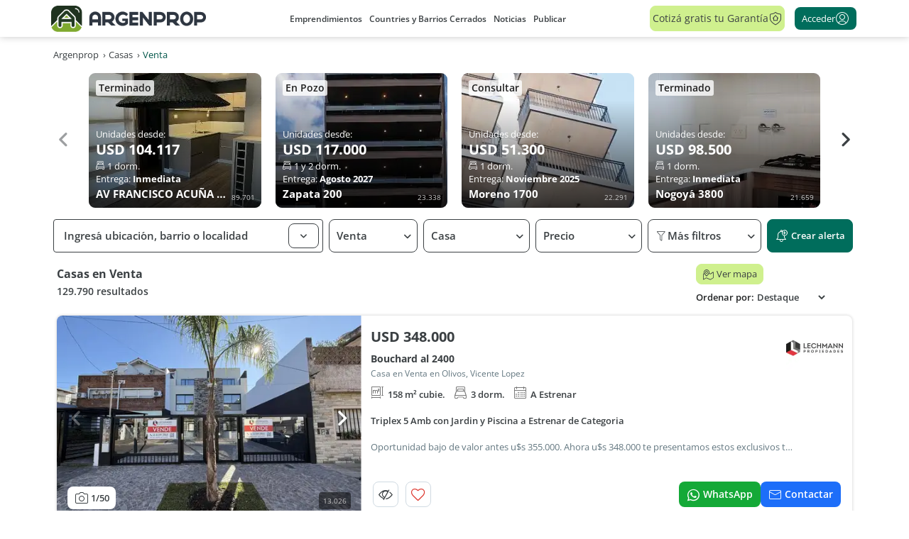

--- FILE ---
content_type: text/html; charset=utf-8
request_url: https://www.google.com/recaptcha/enterprise/anchor?ar=1&k=6LcmaxkrAAAAAP9DmckFKcdgdcQbcJHil7PrYO9h&co=aHR0cHM6Ly93d3cuYXJnZW5wcm9wLmNvbTo0NDM.&hl=en&v=cLm1zuaUXPLFw7nzKiQTH1dX&size=invisible&anchor-ms=20000&execute-ms=15000&cb=z6f6w04hkwaz
body_size: 45078
content:
<!DOCTYPE HTML><html dir="ltr" lang="en"><head><meta http-equiv="Content-Type" content="text/html; charset=UTF-8">
<meta http-equiv="X-UA-Compatible" content="IE=edge">
<title>reCAPTCHA</title>
<style type="text/css">
/* cyrillic-ext */
@font-face {
  font-family: 'Roboto';
  font-style: normal;
  font-weight: 400;
  src: url(//fonts.gstatic.com/s/roboto/v18/KFOmCnqEu92Fr1Mu72xKKTU1Kvnz.woff2) format('woff2');
  unicode-range: U+0460-052F, U+1C80-1C8A, U+20B4, U+2DE0-2DFF, U+A640-A69F, U+FE2E-FE2F;
}
/* cyrillic */
@font-face {
  font-family: 'Roboto';
  font-style: normal;
  font-weight: 400;
  src: url(//fonts.gstatic.com/s/roboto/v18/KFOmCnqEu92Fr1Mu5mxKKTU1Kvnz.woff2) format('woff2');
  unicode-range: U+0301, U+0400-045F, U+0490-0491, U+04B0-04B1, U+2116;
}
/* greek-ext */
@font-face {
  font-family: 'Roboto';
  font-style: normal;
  font-weight: 400;
  src: url(//fonts.gstatic.com/s/roboto/v18/KFOmCnqEu92Fr1Mu7mxKKTU1Kvnz.woff2) format('woff2');
  unicode-range: U+1F00-1FFF;
}
/* greek */
@font-face {
  font-family: 'Roboto';
  font-style: normal;
  font-weight: 400;
  src: url(//fonts.gstatic.com/s/roboto/v18/KFOmCnqEu92Fr1Mu4WxKKTU1Kvnz.woff2) format('woff2');
  unicode-range: U+0370-0377, U+037A-037F, U+0384-038A, U+038C, U+038E-03A1, U+03A3-03FF;
}
/* vietnamese */
@font-face {
  font-family: 'Roboto';
  font-style: normal;
  font-weight: 400;
  src: url(//fonts.gstatic.com/s/roboto/v18/KFOmCnqEu92Fr1Mu7WxKKTU1Kvnz.woff2) format('woff2');
  unicode-range: U+0102-0103, U+0110-0111, U+0128-0129, U+0168-0169, U+01A0-01A1, U+01AF-01B0, U+0300-0301, U+0303-0304, U+0308-0309, U+0323, U+0329, U+1EA0-1EF9, U+20AB;
}
/* latin-ext */
@font-face {
  font-family: 'Roboto';
  font-style: normal;
  font-weight: 400;
  src: url(//fonts.gstatic.com/s/roboto/v18/KFOmCnqEu92Fr1Mu7GxKKTU1Kvnz.woff2) format('woff2');
  unicode-range: U+0100-02BA, U+02BD-02C5, U+02C7-02CC, U+02CE-02D7, U+02DD-02FF, U+0304, U+0308, U+0329, U+1D00-1DBF, U+1E00-1E9F, U+1EF2-1EFF, U+2020, U+20A0-20AB, U+20AD-20C0, U+2113, U+2C60-2C7F, U+A720-A7FF;
}
/* latin */
@font-face {
  font-family: 'Roboto';
  font-style: normal;
  font-weight: 400;
  src: url(//fonts.gstatic.com/s/roboto/v18/KFOmCnqEu92Fr1Mu4mxKKTU1Kg.woff2) format('woff2');
  unicode-range: U+0000-00FF, U+0131, U+0152-0153, U+02BB-02BC, U+02C6, U+02DA, U+02DC, U+0304, U+0308, U+0329, U+2000-206F, U+20AC, U+2122, U+2191, U+2193, U+2212, U+2215, U+FEFF, U+FFFD;
}
/* cyrillic-ext */
@font-face {
  font-family: 'Roboto';
  font-style: normal;
  font-weight: 500;
  src: url(//fonts.gstatic.com/s/roboto/v18/KFOlCnqEu92Fr1MmEU9fCRc4AMP6lbBP.woff2) format('woff2');
  unicode-range: U+0460-052F, U+1C80-1C8A, U+20B4, U+2DE0-2DFF, U+A640-A69F, U+FE2E-FE2F;
}
/* cyrillic */
@font-face {
  font-family: 'Roboto';
  font-style: normal;
  font-weight: 500;
  src: url(//fonts.gstatic.com/s/roboto/v18/KFOlCnqEu92Fr1MmEU9fABc4AMP6lbBP.woff2) format('woff2');
  unicode-range: U+0301, U+0400-045F, U+0490-0491, U+04B0-04B1, U+2116;
}
/* greek-ext */
@font-face {
  font-family: 'Roboto';
  font-style: normal;
  font-weight: 500;
  src: url(//fonts.gstatic.com/s/roboto/v18/KFOlCnqEu92Fr1MmEU9fCBc4AMP6lbBP.woff2) format('woff2');
  unicode-range: U+1F00-1FFF;
}
/* greek */
@font-face {
  font-family: 'Roboto';
  font-style: normal;
  font-weight: 500;
  src: url(//fonts.gstatic.com/s/roboto/v18/KFOlCnqEu92Fr1MmEU9fBxc4AMP6lbBP.woff2) format('woff2');
  unicode-range: U+0370-0377, U+037A-037F, U+0384-038A, U+038C, U+038E-03A1, U+03A3-03FF;
}
/* vietnamese */
@font-face {
  font-family: 'Roboto';
  font-style: normal;
  font-weight: 500;
  src: url(//fonts.gstatic.com/s/roboto/v18/KFOlCnqEu92Fr1MmEU9fCxc4AMP6lbBP.woff2) format('woff2');
  unicode-range: U+0102-0103, U+0110-0111, U+0128-0129, U+0168-0169, U+01A0-01A1, U+01AF-01B0, U+0300-0301, U+0303-0304, U+0308-0309, U+0323, U+0329, U+1EA0-1EF9, U+20AB;
}
/* latin-ext */
@font-face {
  font-family: 'Roboto';
  font-style: normal;
  font-weight: 500;
  src: url(//fonts.gstatic.com/s/roboto/v18/KFOlCnqEu92Fr1MmEU9fChc4AMP6lbBP.woff2) format('woff2');
  unicode-range: U+0100-02BA, U+02BD-02C5, U+02C7-02CC, U+02CE-02D7, U+02DD-02FF, U+0304, U+0308, U+0329, U+1D00-1DBF, U+1E00-1E9F, U+1EF2-1EFF, U+2020, U+20A0-20AB, U+20AD-20C0, U+2113, U+2C60-2C7F, U+A720-A7FF;
}
/* latin */
@font-face {
  font-family: 'Roboto';
  font-style: normal;
  font-weight: 500;
  src: url(//fonts.gstatic.com/s/roboto/v18/KFOlCnqEu92Fr1MmEU9fBBc4AMP6lQ.woff2) format('woff2');
  unicode-range: U+0000-00FF, U+0131, U+0152-0153, U+02BB-02BC, U+02C6, U+02DA, U+02DC, U+0304, U+0308, U+0329, U+2000-206F, U+20AC, U+2122, U+2191, U+2193, U+2212, U+2215, U+FEFF, U+FFFD;
}
/* cyrillic-ext */
@font-face {
  font-family: 'Roboto';
  font-style: normal;
  font-weight: 900;
  src: url(//fonts.gstatic.com/s/roboto/v18/KFOlCnqEu92Fr1MmYUtfCRc4AMP6lbBP.woff2) format('woff2');
  unicode-range: U+0460-052F, U+1C80-1C8A, U+20B4, U+2DE0-2DFF, U+A640-A69F, U+FE2E-FE2F;
}
/* cyrillic */
@font-face {
  font-family: 'Roboto';
  font-style: normal;
  font-weight: 900;
  src: url(//fonts.gstatic.com/s/roboto/v18/KFOlCnqEu92Fr1MmYUtfABc4AMP6lbBP.woff2) format('woff2');
  unicode-range: U+0301, U+0400-045F, U+0490-0491, U+04B0-04B1, U+2116;
}
/* greek-ext */
@font-face {
  font-family: 'Roboto';
  font-style: normal;
  font-weight: 900;
  src: url(//fonts.gstatic.com/s/roboto/v18/KFOlCnqEu92Fr1MmYUtfCBc4AMP6lbBP.woff2) format('woff2');
  unicode-range: U+1F00-1FFF;
}
/* greek */
@font-face {
  font-family: 'Roboto';
  font-style: normal;
  font-weight: 900;
  src: url(//fonts.gstatic.com/s/roboto/v18/KFOlCnqEu92Fr1MmYUtfBxc4AMP6lbBP.woff2) format('woff2');
  unicode-range: U+0370-0377, U+037A-037F, U+0384-038A, U+038C, U+038E-03A1, U+03A3-03FF;
}
/* vietnamese */
@font-face {
  font-family: 'Roboto';
  font-style: normal;
  font-weight: 900;
  src: url(//fonts.gstatic.com/s/roboto/v18/KFOlCnqEu92Fr1MmYUtfCxc4AMP6lbBP.woff2) format('woff2');
  unicode-range: U+0102-0103, U+0110-0111, U+0128-0129, U+0168-0169, U+01A0-01A1, U+01AF-01B0, U+0300-0301, U+0303-0304, U+0308-0309, U+0323, U+0329, U+1EA0-1EF9, U+20AB;
}
/* latin-ext */
@font-face {
  font-family: 'Roboto';
  font-style: normal;
  font-weight: 900;
  src: url(//fonts.gstatic.com/s/roboto/v18/KFOlCnqEu92Fr1MmYUtfChc4AMP6lbBP.woff2) format('woff2');
  unicode-range: U+0100-02BA, U+02BD-02C5, U+02C7-02CC, U+02CE-02D7, U+02DD-02FF, U+0304, U+0308, U+0329, U+1D00-1DBF, U+1E00-1E9F, U+1EF2-1EFF, U+2020, U+20A0-20AB, U+20AD-20C0, U+2113, U+2C60-2C7F, U+A720-A7FF;
}
/* latin */
@font-face {
  font-family: 'Roboto';
  font-style: normal;
  font-weight: 900;
  src: url(//fonts.gstatic.com/s/roboto/v18/KFOlCnqEu92Fr1MmYUtfBBc4AMP6lQ.woff2) format('woff2');
  unicode-range: U+0000-00FF, U+0131, U+0152-0153, U+02BB-02BC, U+02C6, U+02DA, U+02DC, U+0304, U+0308, U+0329, U+2000-206F, U+20AC, U+2122, U+2191, U+2193, U+2212, U+2215, U+FEFF, U+FFFD;
}

</style>
<link rel="stylesheet" type="text/css" href="https://www.gstatic.com/recaptcha/releases/cLm1zuaUXPLFw7nzKiQTH1dX/styles__ltr.css">
<script nonce="nAdtT0KKfvklj1B_fqAIrw" type="text/javascript">window['__recaptcha_api'] = 'https://www.google.com/recaptcha/enterprise/';</script>
<script type="text/javascript" src="https://www.gstatic.com/recaptcha/releases/cLm1zuaUXPLFw7nzKiQTH1dX/recaptcha__en.js" nonce="nAdtT0KKfvklj1B_fqAIrw">
      
    </script></head>
<body><div id="rc-anchor-alert" class="rc-anchor-alert"></div>
<input type="hidden" id="recaptcha-token" value="[base64]">
<script type="text/javascript" nonce="nAdtT0KKfvklj1B_fqAIrw">
      recaptcha.anchor.Main.init("[\x22ainput\x22,[\x22bgdata\x22,\x22\x22,\[base64]/[base64]/[base64]/[base64]/[base64]/SVtnKytdPU46KE48MjA0OD9JW2crK109Tj4+NnwxOTI6KChOJjY0NTEyKT09NTUyOTYmJk0rMTxwLmxlbmd0aCYmKHAuY2hhckNvZGVBdChNKzEpJjY0NTEyKT09NTYzMjA/[base64]/eihNLHApOm0oMCxNLFtULDIxLGddKSxmKHAsZmFsc2UsZmFsc2UsTSl9Y2F0Y2goYil7UyhNLDI3Nik/[base64]/[base64]/[base64]/[base64]/[base64]/[base64]\\u003d\x22,\[base64]\x22,\x22XH7Dr8OuV8Orw7nCmCQgOAbCmjPDi8Kfw7jClMOXwqHDkgM+w5DDglTCl8Okw7oCwrjCoTJKSsKPMMKyw7nCrMODBRPCvFNtw5TCtcO5wpNFw4zDtk3DkcKgeikFIj4AaDsGc8Kmw5jCjV9KZsOBw5suDsKXblbCocONwrrCnsOFwpVsAnIEJWo/aQZ0WMOFw7Y+BAzCi8OBBcO+w44JcHLDlBfCm33CscKxwoDDoVl/VHUXw4dpISbDjQtNwpc+F8KGw7nDhUTCtMOXw7FlwrbCjcK3QsKPW1XCgsOGw7nDm8OgY8OQw6PCkcKrw50XwrQbwp9xwo/[base64]/CpRzCknHCoFfDosK8FB8Sw4NIw64YAsK8QcKSNwNEJBzCoC/DkRnDtWbDvGbDq8KTwoFfwobCsMKtHHfDnCrCm8K5MzTCm0/DnMKtw7kVLMKBEHcTw4PCgETDlwzDrcKeWcOhwqfDtBUGTlzCsjPDi0bCpDIAQBrChcOmwqMRw5TDrMKMfQ/CsQN0KmTDtsK4woLDpkDDvMOFEQHDp8OSDFtPw5VCw6XDlcKMYWDCvMO3OykAQcKqHB3DgBXDkcO6D23CvRkqAcKrwqPCmMK0S8O2w5/CujZNwqNgwpFDDSvCt8ONM8Klwo5pIEZCMStqLcKpGCh4aD/DsTZtAhxAwqDCrSHCgcK0w4zDksOyw6odLBHCssKCw5EifiPDmsOtZgl6woQsZGpNJMOpw5jDj8KJw4FAw5UXXSzCunRMFMKyw71Ea8Kjw7oAwqBKVMKOwqASEx80w4VKdsKtw7pkwo/CqMK9CE7CmsK9fjsrw5QWw71Pfy3CrMObCWfDqQgxFiw+XSYIwoJmfiTDuB/Dt8KxAyV5FMK9H8K2wqV3YyLDkH/Cpmwvw6MVXmLDkcOowqDDvjzDs8OEYcOuw5wzCjVoDg3DmgFMwqfDqsOZPyfDsMKFIhR2DsOOw6HDpMKGw6HCmB7CoMOqN1/CvsKYw5wYwpDCug3CkMO7PcO5w4YeCjYzwqPCoDt3RR7DiC8VaRg7w4g/w4fDp8OAw6UuGhUsNG8Mwo7Dr2vCgkAyGcK/ADDDt8Ond1TDnh/[base64]/CrsOMw5jChTZjb8OQwqFbGHt8JXvCozMJQ8KNw5RuwoEpSmbCt0/CkkYAwpFlw7vDusOKwpzCvMKwBA91wqw1QMKCanoZIAbCiFkcTDlVwrktS2xjf0xeTVZSNC8Kw4QEEETCvsOWYsOcwo/DhybDhMOWNsOKRVlWwr7DhMKTaTsUwoYbNMKCw4HChFDDtMKwQ1fCksKpw6bCscOlw58Sw4fCjsOefzMZwp3Cj1fClifDu3xPZwIYCCkrwrjDm8OJw70Pw6bCj8KDclXDicKnWhnCn1XDghbDlydTw7k8wrfDr0lPwoDDsC1uPQ/[base64]/dsKaEMKje8KyCMOFw4/DqX7Cj3jDmFdAMsKGQcONGMOUw4VQJTFIw5h0TwdhH8OUdTY+DsKGUlArw4jCrysbJB1EGMOswrs3bETCjMOAJMOjw6fDnD0GTcOPw74EX8OQECN+wrFnRzLDicO2aMOnwpXDlVjDgjwtw4FZcMK5w6PCo0JMbcOcwol1OsOBwpNdw4rCi8KADD/CrsKgXmTDgAc/[base64]/w7PDqcKZVsOWwrgUwokwwot3LSLCvREAw41Tw7Mtwp3DnMOeA8OawprDoCorw4gBYsKmHwjCuTYVw4A7CBhiw7fCjwBhAcKYNcOwR8KBUsKpLhDDtRHDvMO6QMKBKC3DsnnDocKoTMKjw4BUQsOcVMKbw5rCpsOQwrwNacOgwrTDuS/CtsO7wqPDm8OCP04REVjDiUDDg3ILEcKoPAvDpMKDw5o9HzcLwrjCtsKOdmnCmGxlwrbCjDxVKcKCKsKewpNCwphfXlVKwojCoSPCi8KbBkpQfgIGI2HCt8K4aDnDnwPCo24Uf8OYw5/[base64]/[base64]/DgAbCvETCnsO/[base64]/Ci8OfA8KsMy3CvsKvwrddwqVuwq/CrMO+wpXDn1w8w6k9wq8iUsKtK8OJWmU0JMOzw5bChwsqKUHDp8OtLA99I8K5aBExwq5uWUDDhsKWL8K5fgLDo3fDrV8sKsOKwrMwVRUlEHDDkcOtFV/CgcO2wosCPsOlwqjDosKPF8OLe8Kiw5TCu8KbwrXDhBZqw5nCh8KKXMOiQsKoZ8K2A2nCj3fDjsOQEMO3MBMvwqVrwp7Cj0nDgm09QsKUTHvDkBYMw7kpNxvCuiHDsGrDkkPCssKSwqnDnMOhwo/[base64]/Cq3jDoT5LwqrDt8K9EsO7w7bDhMO/w4MlAcOvw77Co8O/D8O4w4VjdsKwLQfDo8O9wpDCkCkgw5PDlsKhXlbDv0PDtcOEw61Gw4R8CMKuw55iX8OFeBXCo8KAGxbCtlnDhR5pU8OKc1DDoFLCqgbCkHzCgWHCimoREsKeTcKCwojDsMKqwo3Dp1/DhUnCqmPClsKiw586PhLDpxLCiRLCjsKmHMO2wrNEwosxAMKrSWxtw61XSVZ2wrPCg8OmKcKuDyrDi1XCq8ORwoTCkzVmwrfCrnrDrGQMRxLDo3B/[base64]/wpLCosOzw5Q8wqETw5bChWAaw5hzw494w78jw6hqw7HCm8KINEPCk1hDwpBfeRg9wq/[base64]/DmcOSdjzCmsOgw7PCvsOnwq3Dq0nDvcKTd8OuE8KkwozCt8K0w7nCncOywofDlMOKwoBjYxM+wpHDkwLCgytMT8KuVMKiwpbCtcO7w5J2wrbCgsKFwp0rdjMJJTFUwqJRw4LCgsOjT8KLGQbDicKLwp/DhcO8LMOhb8OPG8KuScKbSBLDmCjCow3DikPCgMKELFbDrA3Dk8KFw79xw4/DvS0tworCtcKHOsKnP08USXEUwptja8K/w7rDvFVQcsKrwpYWwq0RH2HDk1Z3RGAnMC/CrV1nOCPCnwzDhVhOw6vCl247w7zDrsKMF11hwr7CrsKUw5xBw6VNw6RpTMObwp/[base64]/DiDBhQ8O4dGjDoMOHahbDomjCqwnCvcKNw6HDuMKxJRbCtcOeKCcawqkiIX5Xw4YYV0fCnhnDizgzaMOPd8KOwrPDlE3DpsOCw5XDvFnDqy/DvHPCk8KMw71uw4wbM0Q2BMK3wqzCtTHCqcOUw5/CsDdRBWsDSiLDo0pYw57DqHRgwodZGFvCgsKVw5DDmsOhVkLCpQPDgcKYEcOrNlQkwrjDoMOPwozCqmkNA8OrC8ORwpvCgEzCozXDsDLCmj3Clw4mDsK/EEFTETMdwpZoUMOUw6YHSsO7Ywg+RW3DgR/CmcK8NDfCtQoCJsK6K2vDo8KdK2/DiMOcT8OHLAEFw6rDvMOeQz/[base64]/[base64]/ClgbCnk/DgXIbOwdpwpnDgFkEAWrDuWLDrsOmLRZWwrEmCwoWYsOaWsOHImHClVTDpMOWw4wKwqhafV5Xw6oSwrnCvQ/CnUABWcOoC3szwrFAe8KLEsORw6rCuhdSwq5Tw6XCjVPCjk7Dm8O5PUnDh3rCp2dRwrl0cSjCkcKzwos/BcKXwqTDv17CjXrCrDdKW8OZUsOiLcOIBhNzBHoQwrIrworDmQstG8OLw6/DrcKgwoE9VcOPPMK0w64Ow7IZDsKEwoLDugjDuzLClsOacCzCscK4O8KGwobCj0QhH33DlC7Ct8OMw45PI8OVL8KRwq5Mw4R3SW3CscOyEcK+Mw1yw73Dv3Zmw6l5XkjCqxFyw4JUwqw/[base64]/CvMK8w6pZw6lMVsO5BH3ClxDDrGNkGMKBw7Few5/DpShKw5BBdcKvw7LCnMKGLQ7Dgm8FwozDq00zwrZ1d0fDuwvCnMKKw7zCoGDCghLDlAx6V8KNwpTCksKbw7DCrjkAw4LDvsOIfgXDj8O8wqzChsOAUkVPwoHDiRckZAopwoPDqsKNwoDCuktgFFrDsx/DhcKxCcKuH15bwrDDiMKZMsONwrBFw5U+w7jCqWbDrVINESjDpsKsQ8K2w4Acw53DhUTDvWhKw5XCpmLDp8OSKgRtKFMcNWTDiX4hwoDCkjfDpMK9w7PDqg/[base64]/DjErDoRkxwrPCt0fDgHAsLcOJCsOxwrvDtybDjhTDqMKtwoN4wqp/BMOcw5w4w7kNY8KNw7YsUsKgC1VjBMOYCsOlUSNCw5oNwqDCgsOVwrppwprCvi7Dpy5gbDTCoTjDgcKew4VAwoHDjhrDsDEywrHCkMKvw4vCmyc9wo3DrnjCvMKxaMKtw6/Dj8K5w7vDgFAawpFDwp/CisOwHcKawpLCgic+KSNqRMKVwrNMaAUFwqp+RcK6w4HCvsOdGSrDj8OvScKTQcKwR0kywqDCicK1eF3Dj8KNaGDCo8KnJcK6w5s6ehnDn8Knw4zDvcOHXcK8w6UkwotJHy0JJ3Jgw4rCgMOubHJCMcO0w73ChMOOwqxlw4PDklhxI8KYwoRnCTjCqMKuwqvDqy3DkD/Dr8K+w6RpcxVaw7E4w4jCjsKLw71qw4nCkB06worCmMO9JUJ8w45Cw4E4w5BywowULMOTw7Nlfm87HWnCgkhKPXd7wrLClBolEFzDjEvDrcKhPcO2EG7CrkxKHsO0wpjClDcSw5XClArCuMOvT8KfKnw/[base64]/DpiYcw6DCisOpw6I3XytwwrjCjMKQYVnCvsKYOsKZLQXDrGhIFD7DmMKrRmBjRMKRKm/[base64]/[base64]/DnkBcwq5gU8K2K8OoZRljw4VhYsKHEEguwqwqwq/DqMKHPcK3VinCvibCl3zCqUTDm8OCwq/Dj8OHwqREN8OqOQ5zaVMVPgfCkHnCqwTCu37DtVEqAcKEHsKzw67Cq0HDu2DDo8KORBLDpsKWPMOPwojDosOjT8OdDsO1w5sxex9xw6XDv1HCjcKWw6HCuQjCvkPDqyFww67CqMOQwoUZZ8KIw6LCsinDj8OYPgDDrcOawrosfxl0O8KVEFNIw6BTUsOcwo/[base64]/DucK6w4zCgsKvWBLCv8OYG8KGw684d15fCRXCjcKbw4DCl8KYwrrDoWlsHlF8aTHDhMKyZcOqXsKmw4XDmcO2wpJOUMO2McKcw4DCgMOGw5PCvSQ0YsKOKhZHJ8K9w4pFbcOGSMOcw5nCkcKHFCRnBTXDk8O/VMOFHRZsCF3DvMOTSkRfHDgOwo9LwpA2WsO/w5lfwrrDjnp9Zn3DqcO4w7Exw6YmJDVHwpLDjsKNCMOjUzrCvcOAwojCqsKtw6nDpMOqwqXCrQzDtMK5wqJ+wo3Cp8K8UH7ChmF5KMK9w5DDncOxwp0ew6p/XsOnw5BPH8O0asOVwpjCpB8SwoTDmcOyZ8KXw4FFG0YywrJFw7PCo8OZwo7Cly/[base64]/CkMKNOCBDwoEdaxfCtnvDsSXCjcKYJCtrwpHDgkzCrcOIwqTDg8OMcXgXV8OUw4nCinnCt8OWJDhYwqMbwqHDpwDDqSA6V8OCw53CrcK8JXvDm8OBcj/DpcOldQrCnsOHb3fCl0QeEsK7GcOdwqHChMOfwoHCngzChMKMwrlyAsObwqR0wqLCjF7CsTDDhcKwGg3Cph/CisOucWnDr8O9w5TCiG5sG8OcXSfDicKKdsOze8KDw5AQwplrwqbCjMOhwpvCq8KXw5U+worDisOVw67DgjTDontMW3h1aCl6w6ZxD8Oewotfwo3DiHwNLXbCqFAXw5gSwpZ6wrfChTfCgFI1w6zCsTpmwoHDkz/Dimtbwop9w4MYw4g9R2/DvcKBf8Oowr7CncOVwoMFwq8INQs4CR5WdmnCrjc+d8Ouw6bCtQB8Ai7DuHE5WsO1wrHDoMKjeMKXw7tgw49/woDCgVg+w5NEGE9bSwkLOsO9C8KIw7FzwqfDssOsw796J8Kbwop4IcOxwpQVASE/wpVkw6PCicOmN8OMwpLDnsOmw6zCv8OpfWcACjvCgxFlNMKXwr7DlinDhwjDuTbClsOnwoMEOSnDjVPDrsKTS8KZw4Yww5VRw4rCqMOPw5l1Wh3DkDRMUn4Jw5LCg8OkEcKIwrHDsDtPwrRUFRPDh8KlfMOgMcO1YsOSw53DgDFaw6TCqMOrwolNwo/[base64]/w6nDvgvCsUhqFUUlw4DClwfDoMOdworCksKUZsKtw6EYMBVXw4EpEnVJDzh0FMOxPgrDsMKWbxczwoQOwpHDqcOPXcKwQjnCjBNhw40VClbCm2YRfsO8wrDCikvCj10/dMOJbS5Tw43DjG4gw6QpUMKYw77CgcOmBsKZw4zClXzDiGsaw40vwpXCjsOfw6JmAMKgw4jDjMKvw6InIcK3fsK9LBvCkD7CoMKgw5BJTMOyHcK/w6s1AcKZw4zChnckw77DsA/Dhwc+NhxPw5QJT8Khw5nDgG3DmcKAwqrDjAgOJMOVTcKhPGjDoh/CgBYrIgvDnFQ9HsOPCwDDisO+wpdOOFPCkULDoy/[base64]/OMKsw7sUGTx6fcOcw6BRJhTCs8OIOsKGw6TDkEYvUR7Cv2QJwrJFwq/Dq1PCuGcqw7jDr8Ojw5FdwrzDokpdAcKofk8/w4ZcH8K4IxXCjsKzPxDDhVFiwrJ8bMO6PMOyw74/VMKYQ3vDtEREw6U6w6hbfB5gasK/V8ODwp9lasKkYMK4RHkdw7fDmhjDssOMwpZgN005QCkfw77DoMO+w6PCisOKdz/DjFV0LsKSw6I2I8Oew6/[base64]/[base64]/DpmY5w6fCohbDg23DkMKbfMOSwpdnwoDCtU3CoEPDrcKNHg7Dm8KzVsKIwp/CnixiJnfCgsOEYl/Ck0Biw6fDpcKLXmbCncOlw4YCwoArF8KXD8KRW1vChXTCih0tw7UAZzPCgMK7w47Dm8OPw7HCg8OVw6spwqlqwq7ClsKzwrjCmcOvw4Igw7XCp0jCh1JJwo7DrcKiw7LDgcO6wrjDmMK1AW7CksKwJEYJLMO2NMKeHgfCjsKbw69Nw7/Cq8OLwrfDvhZaQsKrMsOiwrrDtsO9biTDujZ2w5fDlcKEwrfDn8KKwoEOw6cmwp/Cg8OpwrXDgMOYJsKzTWXDiMKaDsKNclvDssKWK3TDicOvRmzChcKLYMOhZMOSwrA1w7Qawo1dwrbDuz/Cv8OKT8K6w4XDtBPCnwM+DijCsFEPbkXDpSfCm3nDgyrDgMK/w41pw4TCosKewoUww4gbX3gXwok3MsOdd8OyAcKvwqQuw44Rw5TCuRDDjsKqYsKsw5LCsMOcwqVGZ2zClxXCucOqw7zDlSUcLAl9wpJ6UcKvw5JffsOGwrtywo5ffcO3ES0fwqXDvMKnc8O2w6pKOizCuz/[base64]/w5DCtcKBwp3DgxhcIDlxWylnQ8Onw4tYXSPDr8KQHMKMexHCpSvCkhvCo8O/w7bCgQnDu8KewrzCssO5McOHJsK2C0/CqEM/[base64]/Dvn/DucK9LUReJ8O5w4XDrcKfF2hsw5fCjcKSw4RDFsOlw4/Dn2pXw5TDuzUxwpPCjC5lwqhLBsOlwoIowp02dMK+dTvClXBDIsKdw57CjsOOw67Cn8Orw7ZmEjLCjMOZwobCnC0VacOZw7M9fMOHw4cUVcOWw4XCnihkw4VJwqjDiSIWYcO+w6vDtMO/I8KOw4PDl8KkcsKpwqnCmDZxQmcbXALCosO7wq1HGcOmKT9aw6nDl0bDthXDn3EgbcOdw7UnR8K+wq0/w6zCrMOZbX/Dh8KIfn3Cn3fCocOSVcKaw4LCkgZJwojChsODw5jDncKswozDmmE/[base64]/[base64]/Ds1DDjWgcw40HT8Oyw5xPw5fDhsOvK8KFw6fCkwIcw606McKRw7MCfGcfw47DlcKdHsOpwooYXAzClsOmcsK5w7bDv8OWw5NEIMOxwoHChsO4a8KaVCHDjsORwqnDuTfClz/[base64]/DtA8XeMKYwp5DwqImChw+wrBCPBYywoFAwpseciQwwpvDusK2w4IMw703Ux7CvMO6Zw3DvMK5ccO/[base64]/DpB50Xlp1AsOyGX9ywrDDtXE1F8O0w74hWALDvyJEw4xIwrdZaXnCsA8Ww4/ClcKAwqIuTMOQw6MULyXDjzsAJU5cw73CpMKkUiAQw7TDr8OvwpDCh8OcVsKpw5vDr8KXw7ZDw4/Ci8OSw6I0wp/CvcOgw7zDngRMw6HCtAzDh8KONhjCrwLDnzLCnT9CA8OtPE3DqA5Fw6lTw6xlwqPDqWIqwqJQw7HDhcKSwpp4wozDssOzNhpvAcKKScOeSMKwwrHCt2zClRDDgC8jwr/Cj2bDuE1Of8Ktw5nDoMKtwqTCtsKIw53ChcOGN8KJw6/CkA/DnyTDr8KLfMK9M8OTFgZlwqDClDPDoMOIEMOgbMKfNhIJX8O2asOnewfDvy93ZsKsw5vDn8Oxw4fCu0kew4Itw6hlw7NlwrnDjxrDojYpw7fDogHCncOSVxw8w6lMw6I+woEJRsOxwo83AMOpwqrCv8KhQMKCbHNGw7LCrcOGKgRBX3fDucK9wo/ChmLDsEHCtcKwAWvDl8OJw47DtS4GW8OgwpYPdS07XsOtwrLDsTLDiCoPw5VVPsKhUzZRw7nDmcORVSZvaCLDk8K5CVPCiirChMK/aMO/WmBnwodVXsOfwqzCtzJmBMO4IsKNO0TCpMOkwpNQw4/ChFfDucKdwqQ3TjUFw6/[base64]/DocOlw7TDqMKCOMOqERQOGsKUEHoff8Ojw7DDkivCrMOVwqTCtcOOBjzDqx83X8OBIiPCncOHCMOLRyHDoMOoWMO4PsK7wr/Cpic7w5kpwrXDrsOjwp5dehjCmMOfw7coCThqw58vPcK0PxDDj8OqEW8lwp3DvUs0b8KeYWXCgsO+w7PCuznDoGLCnsO1w5DCmmo4FsKtNj/DjVrDvMKnwohvwr/DoMKFwoYBHCzDhAQsw70lOsOlN3xhS8Otwq54aMOZwoTDkcKVG1/CusKkw6HCuCHDi8KAw7fDoMK2woBqw659UXV8w6LCuBBkcsK4w5PCpsKwQsOEw4vDj8KwwqwSQE9+G8KUOMKEwqEDI8KMEMONDMKyw63DjEbCiF7DjMK+wo3ClsKiwo18aMO2wq3Dn3cKAyvCrxA8w6cVwpg/wprCqn3CssO/w6HDnFBZwo7Dv8OqPw/CjcOLw7R0wqXCtjlcw4p2wp8Bw6h+w6LDn8O2VsOjwps0wpl5QsKfKcOje3fCrHnDhsO6UsKna8K/wpdLwqlvEMOGw4QBwotew7g1GcKCw5/DpMOhHX8ew6QcwozDvcOBMcO7w47ClsOKwrdEwqLDhMKUw4fDg8OLDCYwwqpRw6YsIDJnw6NkCsOyIcKPwqZZwoxIwpnCssKNw7Amc8KFw6LCvsK+F3/DmcKbZSBIw6dhLhvCksOyKMOgwoDDvMO1w7zDm3suw4HChcO+woo7w5XCiQDCqcO+wprCuMKHwqE8CxvChTV5e8OhXsKQU8KCJsOyR8O0w4dlIwvDusKnX8OZXTNBJsK5w50/w4jCjMKhwr8Pw7fDssOUw7HDiRN9TDgXWTNIIhHDmcOQw7jCsMOybgxdDwLDk8KpKnMOw5B8bFlsw5cPQjdwDsKJw7LCrQ41U8Opd8OQTMK5w415w5DDow4mw7XDg8OQWsKiOsKTMsOnwqwsRAPCrH7CnMKXUsOKHSfDmUtuBBN9w5AAw6/Di8Klw4dcQsO2wph9w5rChCRgwqXDmnfDlMO9GC9Fwoo8IWdVw77Co1/[base64]/DlMO4CV7DmmLDhcKIwpnDrMOZw7YZYjjCr0/Do20dwow7V8K9CcORHErDmsKUwrkuwphKZU3CkmvCosKbFRU2FAM6CHLClMKdw5Esw67CssKfwqx3BgEPC0UMJsOcJcO6w69PccKiw4MewoRxw4fDvlnDn0/CpMO9dzg9wprCtzVbwoPDmMK7w6JNw41TR8KGwpoFMMKew6xLw5zDq8O2ZsKTwpbDvMOUesOAF8KfacK0MQ/ChFfDkypXwqLCsx1YU2TCo8OyccOPw4tZw608MsOkw7zDrsO8YVvClwx1w6zDgBLDkkQ3w7txw5DCrnsjRhU+w7DDuUt2wp3Dn8KXwo0nwpUgw6TCmMKdfyw/LAjDqHBUesKDJsOjMA7Ck8O7Hl94w4TDlcOSw7TCklvDlMKJV30vwoFOwq7CoUvDvMOlwofCoMK/[base64]/DtMOPQsOReFxswqVew7wNw78twoQ3wo3DpmXCj3nCksKGw49KNlAhw73DlcKjdsOYWmIiwpQdOTALTcOBREcdXMOxM8Oiw4DDkcKKXGDDlMKAQhVybHhWw5fCtDbDi1LDjl8rN8KlWCzCi0NpXsO6DcOFAMOMw4/DocKFfEgcwrnClsOowoZebRUCAUrCmxw6w7jCjsKeAGXCgEQcJzrDtg/[base64]/CkSpQw5/CisKow47CvcOsQcKjIFthfjJbwrQow6VhwopVwq3CtG/DoVXCpRA3wpjDpWkKw7xuVUhVw53CvhDDssOGFjxSfGrDk0HDqsKzGlHDgsOMw5JQcDlewr1CcMKWScOywoZSwqw8UcObbsKfwo9NwrPCuk/CtcKgwo10a8Kww61yQW7CpUF4E8ObbcOwE8O1TsKoc0vDqz3Dnk3CmXPDq23DhcORw4gQwrh0wrHDmsKPw43CoGJ8w7sQG8KOwonDnMKvwpXCqxM1TsKqRMK6w60WJQPChcOswpkSGcK8TcOvKGXDpcKgw6BMTU9XY2jChT/[base64]/DosOiacOYwrArecKZw7XCo8O3wrzDp2s3QiLCv08CwrXCs2PDum4uwqUsdMODwpzDjMOMw6vCksOOT1LDkSMjw4rCqsO7b8OJw7MTw5LDoxnDny3DrUTCiFNvC8OVRC/[base64]/ChsOVw5nDtcKXw5DDj3NWw6h+UzRSw5pqU28WP3/DrMOFCz7CqE3DmRTDl8OjWhTCk8Kgb2vCqS7CtycGPcOMwqrClnXDu1AdHWvDhlzDn8ObwpUoH1kgVsOqQsKhwoPClsOPOwDDpiPDl8OKGcKCwonDjsK7UGjDm1DDmAV+wozCksOoBsOaZS4iU0LCpsK8FMOdLsK/L1bCqcKLCsKVSxbDuyXCtMORPMOvw7Vsw4nCmMKOw6zDqCpJOVnDnzIVw63CtcK8Z8KAwovDqBDClsKBwq7CkMKCJkPCv8OpI18Ow5w2Gk/Ci8OJw6XDjsKPOVtnwrwlw5DDoFhRw4YrKm7Cky5FwprDn3fDskPDqMOsYgPDrsKbwoTCjcKAw7Y4T3MQw4E/SsOpbcKLWlvCvsK/[base64]/DocKmw5MEwqzDuXXCuMKqw5/[base64]/D8OWwqJJDsK9QMKpQFthwrfDs8ObPzTDksKww6EKDCzDn8OWwp1xw48CcsOTPcK6TT/Ct1xKC8Ktw5PDlR1YWMOGHMOew4poZ8OlwpxVKy8xw6grWn/DqsO/[base64]/wr/[base64]/[base64]/w5fCtMKmOsOgesKUwozCgcKAa1ZYdxHCsWfCu8KgQcObWMK8BFLCj8KYecO1EsKpU8Onw7/DrwDDulIvMsOEwrXCrjLDtQcyw7fDocK3w4LCmMOnCkbCicOJwrgsw5/DqsOJw4LDkRzDssK7w6/DtT7ChsK7w7/DnUvDh8K5dz7Cq8KNw5LDl0bDhgXDmS0Bw45hMcO+ccOjwqnCqQXCo8K4w7NyHMKGw6fCh8KNTWdqwofDmmjCsMKJwqhswpMaPsKYD8KDAcOfejswwqJAJ8KVwoXCnmjCrzhvwpLCg8K9EcOQw5EuAcKTXzkFwr1Ww4MjbsOdDMK6bcOGXTBjwqjCu8OxElMNbH9/MkcBRkbDi1kCIMOQaMKuw7rDgMKKfUNIWMK+RDl/bsOIw6PDhnoXwolbeDzChGVILHHDn8Ocw6rDmMKFJlfCoFZAYCjCpnXCnMK2Z1bCm1EfwojCq8KBw6HDrxTDpk8ew6XCqcOywqE1w6TCtsO9YMOcEcKMw53Ct8OtDCgtJFjChsOMB8OqwosrD8KrPBzDmsO8LsKaAy7Cl2/Dj8OUw5LCsk7CqsO2LMKmw7XCuzQ2CTbCvCEpwpLDqcK2ZMOYaMK/NcKYw5vDlHnCpMOPwr/Cv8KTPjNkw47DnMOPwpjCkl4Ae8Oxw6LCgSoCwoDCuMKtw7PDl8OQwqbDrMOIJMOFwpTCikLDq2DDhSMNw5RKwpPCq10pwp/Do8Klw5bDhBBgDDNGIMO0bsK7UMOsdMKRVhJswotzw7Icwp5gcXDDmwl4Z8KOLsK/w4kZwoHDjcKDYWfCqFd4w7UjwrrDgX1ewqFtwrVfHGvDjlRVPlwWw7TDhMOGMsKDKFPDuMO3w4R4woDDsMKZL8KBwpggw7gbF3AIwpR/[base64]/[base64]/ClsOfw4bCuCjCm8K1w5PDuEfDpMOnJsOEw5HDjcKwQzk6wqbDgMOnZhjDqll+w4jDky88wrAUKHbDrUV7w7cSNTbDuhXCuGrCgF9xEgAUXMONwo5cH8KDHXHDr8KPw4vCssOzUMO/OsKcw6LDqHnDsMO4VjcKw6HDon3DnsORDMKNAcOAw7bCt8KPEcK/wrrCv8OFbMKUw5TCl8K4w5fCmMOPGXFtw5DDp1nDo8Kmw60HcMKww4dGTsOzPMOaOALCusOuWsOQe8O/wrY+R8KVwpXDvW5+wo41MCgxJsObfRDCvHwkGcOZQsOEw6TDgTnCngTDkX4bw5DDsFgjwoLDriN6MCDDu8OSwrp+w4x2MRTCqHRbwrfCv38jPFTDn8OKw5LDtypDRcK4w54+w5vCp8OGwqrDmMOzYsKjwpoZDMOMf8K+MMONJ3wGwq/Cu8KXI8OiahhBKcOzGjLDqsOcw6omVBfDhUjCtxTDpsOiwpPDnVjCpGjCg8O2wr0pw6oGwpMHwp7CgsO9wqfCsTR7w7B9bi7DosO0wqY2a0QjJ348TTzDisKwa3MGFV4Te8KEM8KPC8OxTEzCn8K8A1PDkMKDJsOAw4jDhElmLGw3wo4casOnwprCmTVvLMKlcS/DmcOqwp5aw69nB8OZFTfDshnClwMvw6M8wojDhMKqw5LCh1IxJ35oVMKRKcObLcODw5zDtx8fwonDl8O5WCUdRMKjWMO8wpjCp8KnOTXDt8Ocw7Anw5kiZwrDs8OeRTzDvUlow43DmcKdLMKZwrjCpW0mwo3DgcKCDMOkPMOmwpt0InfCsU4sU3obwpXCozJAKMKaw7/DmSHCkcO4w7E/KwLDrD7CmsO3woosC1pswpAlT2XCgyfCnMOhTwtOwpfDrDQ/dEEqXG4FYT/DhT5pw58ew7htIMKcw7BYXcOcGMKNw5BiwpQLWApAw4DCr10kw6FqGcOPw7kEwoLDk3zClh89QcOVw7JRwrpgfsKkwqvDunXDqCTDnMOVw5HDvyIUWy1Dwq/DmTQOw7TCgzXChFXCmWM6w7tGVcKjwoQpwqBUw6ExF8Knw4/[base64]/[base64]/TMO0w4puGMOJwqcRHU/DoGVNw7dEw5okw5U5wp7CmcO5Ox/ClmnDuTHCljPDnMKNwp/ClcOQZMOzUcOAInpyw55ww7bCmmDCmMOpF8Olw7t6wpDDhx5BECLDrBvCqyBgwoDDgzEcLxjDuMK4eg1Ow559VsKYFlfCtSZSA8O3w5dcw4zDnsOANTfDr8OwwqJoDcOBSk/Dvh0UwpFaw4JsOmUcwr/DkcO8w5AcI2RkG2XCh8KlLcKqQsOiw7FSNCYhwp8ew7jDjU4Bw7LDi8KeB8OUKcKiNsKCZHDConZKc17DocKMwpFaGMKlw4DCtsK4clXCuiXDrsOuFsO+woglwrXDscOGwr/DpMOMY8KAw6TDokpCeMKMwprDmcOIb0rDqEt6P8OIITRIw43DjcOLW3HDpGkUdMO4wqRRVH5uJFjDksK5w5wFc8OhM1/[base64]\\u003d\\u003d\x22],null,[\x22conf\x22,null,\x226LcmaxkrAAAAAP9DmckFKcdgdcQbcJHil7PrYO9h\x22,0,null,null,null,1,[21,125,63,73,95,87,41,43,42,83,102,105,109,121],[5339200,806],0,null,null,null,null,0,null,0,null,700,1,null,0,\x22CvkBEg8I8ajhFRgAOgZUOU5CNWISDwjmjuIVGAA6BlFCb29IYxIPCJrO4xUYAToGcWNKRTNkEg8I8M3jFRgBOgZmSVZJaGISDwjiyqA3GAE6BmdMTkNIYxIPCN6/tzcYADoGZWF6dTZkEg8I2NKBMhgAOgZBcTc3dmYSDgi45ZQyGAE6BVFCT0QwEg8I0tuVNxgAOgZmZmFXQWUSDwiV2JQyGAA6BlBxNjBuZBIPCMXziDcYADoGYVhvaWFjEg8IjcqGMhgBOgZPd040dGYSDgiK/Yg3GAA6BU1mSUk0GhwIAxIYHRG78OQ3DrceDv++pQYZxJ0JGZzijAIZ\x22,0,0,null,null,1,null,0,0],\x22https://www.argenprop.com:443\x22,null,[3,1,1],null,null,null,1,3600,[\x22https://www.google.com/intl/en/policies/privacy/\x22,\x22https://www.google.com/intl/en/policies/terms/\x22],\x22Yf8HBjJIDh6cvNsHX0JVJ0vRKEIAdbXoPlTN24dVRDY\\u003d\x22,1,0,null,1,1762311000097,0,0,[207],null,[99,104,102,2,228],\x22RC-A3yWE3hmzQAaaQ\x22,null,null,null,null,null,\x220dAFcWeA6qlEJEBtG83wDMSdwoiHiKiUipiZEWpXd5bOXuVnJ3nYas7XYywIDNgzm8e6VUz7VawnOBILMHJxO7JezwZhs8QINfdw\x22,1762393800206]");
    </script></body></html>

--- FILE ---
content_type: text/html; charset=utf-8
request_url: https://www.argenprop.com/listing/getemprendimientos?parametros=/casas/venta/pilar-del-este---los-jazminez-o-pilar-pil-ba
body_size: 1735
content:

        <div class="carousel-emprendimientos" data-carousel-script="/typescripts/dist/listing-carousel-emprendimientos.8b057770941c6abb3ba5.js">
            <div #swiperRef="" class="swiper" data-carousel-emprendimientos data-fetch-url="/listing/getemprendimientos?parametros=%2Fcasas%2Fventa%2Fpilar-del-este---los-jazminez-o-pilar-pil-ba">
                <div class="swiper-wrapper">
                    

    <div class="swiper-slide">
        <a href="https://www.argenprop.com/emprendimientos/emprendimiento-en-palermo--16455906">
            <div class="slide-property">

                <img class="slide-property-image"
                     alt="Emprendimiento en Palermo, Capital Federal"
                     data-src="https://www.argenprop.com/static-content/60955461/84481cb5-6303-4cff-8153-60b8b4bc7336_u_small.jpg"
                     data-lazy />        

                <p class="slide-property-stage">Terminado</p>

                <div class="slide-property-box">  
                    <p class="slide-property-price">
                        Unidades desde:
                        <span>
USD&nbsp;104.117                        </span>
                    </p>

                        <p class="slide-property-bedrooms">
                            <i class="basico1-icon-bed"></i>
                            1 dorm.
                        </p>

                    <p class="slide-property-delivery">
                        Entrega:
                        <span>
Inmediata                        </span>                        
                    </p>

                    <p class="slide-property-address">
AV FRANCISCO ACU&#xD1;A DE FIGUEROA 1200                    </p>

                    <p class="slide-property-points"> 89.701</p>

                    
                </div>    
                <div class="slide-property-shadow"></div>
            </div>
        </a>
    </div>
    <div class="swiper-slide">
        <a href="https://www.argenprop.com/emprendimientos/emprendimiento-en-palermo-hollywood--18300866">
            <div class="slide-property">

                <img class="slide-property-image"
                     alt="Emprendimiento en Palermo Hollywood, Palermo"
                     data-src="https://www.argenprop.com/static-content/66800381/d0cc82a2-b5c3-4e7f-87e4-f7b06a471363_u_small.jpg"
                     data-lazy />        

                <p class="slide-property-stage">En Pozo</p>

                <div class="slide-property-box">  
                    <p class="slide-property-price">
                        Unidades desde:
                        <span>
USD&nbsp;117.000                        </span>
                    </p>

                        <p class="slide-property-bedrooms">
                            <i class="basico1-icon-bed"></i>
                            1 y 2 dorm.
                        </p>

                    <p class="slide-property-delivery">
                        Entrega:
                        <span>
Agosto 2027                        </span>                        
                    </p>

                    <p class="slide-property-address">
Zapata 200                    </p>

                    <p class="slide-property-points"> 23.338</p>

                    
                </div>    
                <div class="slide-property-shadow"></div>
            </div>
        </a>
    </div>
    <div class="swiper-slide">
        <a href="https://www.argenprop.com/emprendimientos/emprendimiento-en-centro--14719261">
            <div class="slide-property">

                <img class="slide-property-image"
                     alt="Emprendimiento en Centro, Capital Federal"
                     data-src="https://www.argenprop.com/static-content/16291741/7b2464c8-cdba-4295-9ea7-4b49e7d47814_u_small.jpg"
                     data-lazy />        

                <p class="slide-property-stage">Consultar</p>

                <div class="slide-property-box">  
                    <p class="slide-property-price">
                        Unidades desde:
                        <span>
USD&nbsp;51.300                        </span>
                    </p>

                        <p class="slide-property-bedrooms">
                            <i class="basico1-icon-bed"></i>
                            1 dorm.
                        </p>

                    <p class="slide-property-delivery">
                        Entrega:
                        <span>
Noviembre 2025                        </span>                        
                    </p>

                    <p class="slide-property-address">
Moreno 1700                    </p>

                    <p class="slide-property-points"> 22.291</p>

                    
                </div>    
                <div class="slide-property-shadow"></div>
            </div>
        </a>
    </div>
    <div class="swiper-slide">
        <a href="https://www.argenprop.com/emprendimientos/emprendimiento-en-villa-del-parque--16997011">
            <div class="slide-property">

                <img class="slide-property-image"
                     alt="Emprendimiento en Villa del Parque, Capital Federal"
                     data-src="https://www.argenprop.com/static-content/11079961/39f93295-1ac5-477f-9428-7a93a8c056af_u_small.jpg"
                     data-lazy />        

                <p class="slide-property-stage">Terminado</p>

                <div class="slide-property-box">  
                    <p class="slide-property-price">
                        Unidades desde:
                        <span>
USD&nbsp;98.500                        </span>
                    </p>

                        <p class="slide-property-bedrooms">
                            <i class="basico1-icon-bed"></i>
                            1 dorm.
                        </p>

                    <p class="slide-property-delivery">
                        Entrega:
                        <span>
Inmediata                        </span>                        
                    </p>

                    <p class="slide-property-address">
Nogoy&#xE1; 3800                    </p>

                    <p class="slide-property-points"> 21.659</p>

                    
                </div>    
                <div class="slide-property-shadow"></div>
            </div>
        </a>
    </div>
    <div class="swiper-slide">
        <a href="https://www.argenprop.com/emprendimientos/emprendimiento-en-villa-devoto--16004267">
            <div class="slide-property">

                <img class="slide-property-image"
                     alt="Emprendimiento en Villa Devoto, Capital Federal"
                     data-src="https://www.argenprop.com/static-content/76240061/3c324f4b-e1c0-4df9-8c84-b1d8e7138c53_u_small.jpg"
                     data-lazy />        

                <p class="slide-property-stage">En Construccion</p>

                <div class="slide-property-box">  
                    <p class="slide-property-price">
                        Unidades desde:
                        <span>
USD&nbsp;223.000                        </span>
                    </p>

                        <p class="slide-property-bedrooms">
                            <i class="basico1-icon-bed"></i>
                            1, 2, 3 y 4 dorm.
                        </p>

                    <p class="slide-property-delivery">
                        Entrega:
                        <span>
Febrero 2026                        </span>                        
                    </p>

                    <p class="slide-property-address">
Navarro 3500                    </p>

                    <p class="slide-property-points"> 21.600</p>

                    
                </div>    
                <div class="slide-property-shadow"></div>
            </div>
        </a>
    </div>
    <div class="swiper-slide">
        <a href="https://www.argenprop.com/emprendimientos/emprendimiento-en-villa-urquiza--16476546">
            <div class="slide-property">

                <img class="slide-property-image"
                     alt="Emprendimiento en Villa Urquiza, Capital Federal"
                     data-src="https://www.argenprop.com/static-content/64567461/2c1b037b-39d4-4e80-9945-6e97bf15e8b1_u_small.jpg"
                     data-lazy />        

                <p class="slide-property-stage">En Pozo</p>

                <div class="slide-property-box">  
                    <p class="slide-property-price">
                        Unidades desde:
                        <span>
USD&nbsp;75.000                        </span>
                    </p>

                        <p class="slide-property-bedrooms">
                            <i class="basico1-icon-bed"></i>
                            1, 2 y 3 dorm.
                        </p>

                    <p class="slide-property-delivery">
                        Entrega:
                        <span>
Septiembre 2027                        </span>                        
                    </p>

                    <p class="slide-property-address">
Echeverria 4900                    </p>

                    <p class="slide-property-points"> 20.014</p>

                    
                </div>    
                <div class="slide-property-shadow"></div>
            </div>
        </a>
    </div>
    <div class="swiper-slide">
        <a href="https://www.argenprop.com/emprendimientos/emprendimiento-en-belgrano--17475138">
            <div class="slide-property">

                <img class="slide-property-image"
                     alt="Emprendimiento en Belgrano, Capital Federal"
                     data-src="https://www.argenprop.com/static-content/83157471/ce7a8fdd-760e-4649-8428-1af4df6f70eb_u_small.jpg"
                     data-lazy />        

                <p class="slide-property-stage">En Pozo</p>

                <div class="slide-property-box">  
                    <p class="slide-property-price">
                        Unidades desde:
                        <span>
USD&nbsp;149.000                        </span>
                    </p>

                        <p class="slide-property-bedrooms">
                            <i class="basico1-icon-bed"></i>
                            1 y 2 dorm.
                        </p>

                    <p class="slide-property-delivery">
                        Entrega:
                        <span>
Abril 2028                        </span>                        
                    </p>

                    <p class="slide-property-address">
Amen&#xE1;bar 2500                    </p>

                    <p class="slide-property-points"> 20.003</p>

                    
                </div>    
                <div class="slide-property-shadow"></div>
            </div>
        </a>
    </div>
    <div class="swiper-slide">
        <a href="https://www.argenprop.com/emprendimientos/emprendimiento-en-villa-ballester--17336947">
            <div class="slide-property">

                <img class="slide-property-image"
                     alt="Emprendimiento en Villa Ballester, General San Martin"
                     data-src="https://www.argenprop.com/static-content/74963371/ff2718fa-2b87-403b-85c3-a2915177b419_u_small.jpg"
                     data-lazy />        

                <p class="slide-property-stage">Terminado</p>

                <div class="slide-property-box">  
                    <p class="slide-property-price">
                        Unidades desde:
                        <span>
USD&nbsp;80.300                        </span>
                    </p>

                        <p class="slide-property-bedrooms">
                            <i class="basico1-icon-bed"></i>
                            2 y 3 dorm.
                        </p>

                    <p class="slide-property-delivery">
                        Entrega:
                        <span>
Inmediata                        </span>                        
                    </p>

                    <p class="slide-property-address">
MORENO 2600                    </p>

                    <p class="slide-property-points"> 19.695</p>

                    
                </div>    
                <div class="slide-property-shadow"></div>
            </div>
        </a>
    </div>
    <div class="swiper-slide">
        <a href="https://www.argenprop.com/emprendimientos/emprendimiento-en-nunez--16162232">
            <div class="slide-property">

                <img class="slide-property-image"
                     alt="Emprendimiento en Nu&#xF1;ez, Capital Federal"
                     data-src="https://www.argenprop.com/static-content/23226161/a722f0c5-d1fb-4cda-ac1d-3ee620f9df54_u_small.jpg"
                     data-lazy />        

                <p class="slide-property-stage">En Pozo</p>

                <div class="slide-property-box">  
                    <p class="slide-property-price">
                        Unidades desde:
                        <span>
USD&nbsp;221.000                        </span>
                    </p>

                        <p class="slide-property-bedrooms">
                            <i class="basico1-icon-bed"></i>
                            1, 2 y 3 dorm.
                        </p>

                    <p class="slide-property-delivery">
                        Entrega:
                        <span>
Junio 2028                        </span>                        
                    </p>

                    <p class="slide-property-address">
Arribe&#xF1;os 3700                    </p>

                    <p class="slide-property-points"> 18.670</p>

                    
                </div>    
                <div class="slide-property-shadow"></div>
            </div>
        </a>
    </div>
    <div class="swiper-slide">
        <a href="https://www.argenprop.com/emprendimientos/emprendimiento-en-almagro--16420338">
            <div class="slide-property">

                <img class="slide-property-image"
                     alt="Emprendimiento en Almagro, Capital Federal"
                     data-src="https://www.argenprop.com/static-content/83302461/5b064d87-301b-41fd-946f-ad5f87cbf6e1_u_small.jpg"
                     data-lazy />        

                <p class="slide-property-stage">Terminado</p>

                <div class="slide-property-box">  
                    <p class="slide-property-price">
                        Unidades desde:
                        <span>
USD&nbsp;198.000                        </span>
                    </p>

                        <p class="slide-property-bedrooms">
                            <i class="basico1-icon-bed"></i>
                            1 dorm.
                        </p>

                    <p class="slide-property-delivery">
                        Entrega:
                        <span>
Inmediata                        </span>                        
                    </p>

                    <p class="slide-property-address">
Quito 4300                    </p>

                    <p class="slide-property-points"> 18.301</p>

                    
                </div>    
                <div class="slide-property-shadow"></div>
            </div>
        </a>
    </div>

                </div>
            </div>
            <div class="button-nav button-prev">
                <i class="basico1-icon-angle_left_bold"></i>
            </div>
            <div class="button-nav button-next">
                <i class="basico1-icon-angle_right_bold"></i>
            </div>
        </div>


--- FILE ---
content_type: text/html; charset=utf-8
request_url: https://www.google.com/recaptcha/api2/aframe
body_size: -249
content:
<!DOCTYPE HTML><html><head><meta http-equiv="content-type" content="text/html; charset=UTF-8"></head><body><script nonce="5PxmRK5EkVdoLfWJei_pWg">/** Anti-fraud and anti-abuse applications only. See google.com/recaptcha */ try{var clients={'sodar':'https://pagead2.googlesyndication.com/pagead/sodar?'};window.addEventListener("message",function(a){try{if(a.source===window.parent){var b=JSON.parse(a.data);var c=clients[b['id']];if(c){var d=document.createElement('img');d.src=c+b['params']+'&rc='+(localStorage.getItem("rc::a")?sessionStorage.getItem("rc::b"):"");window.document.body.appendChild(d);sessionStorage.setItem("rc::e",parseInt(sessionStorage.getItem("rc::e")||0)+1);localStorage.setItem("rc::h",'1762307406237');}}}catch(b){}});window.parent.postMessage("_grecaptcha_ready", "*");}catch(b){}</script></body></html>